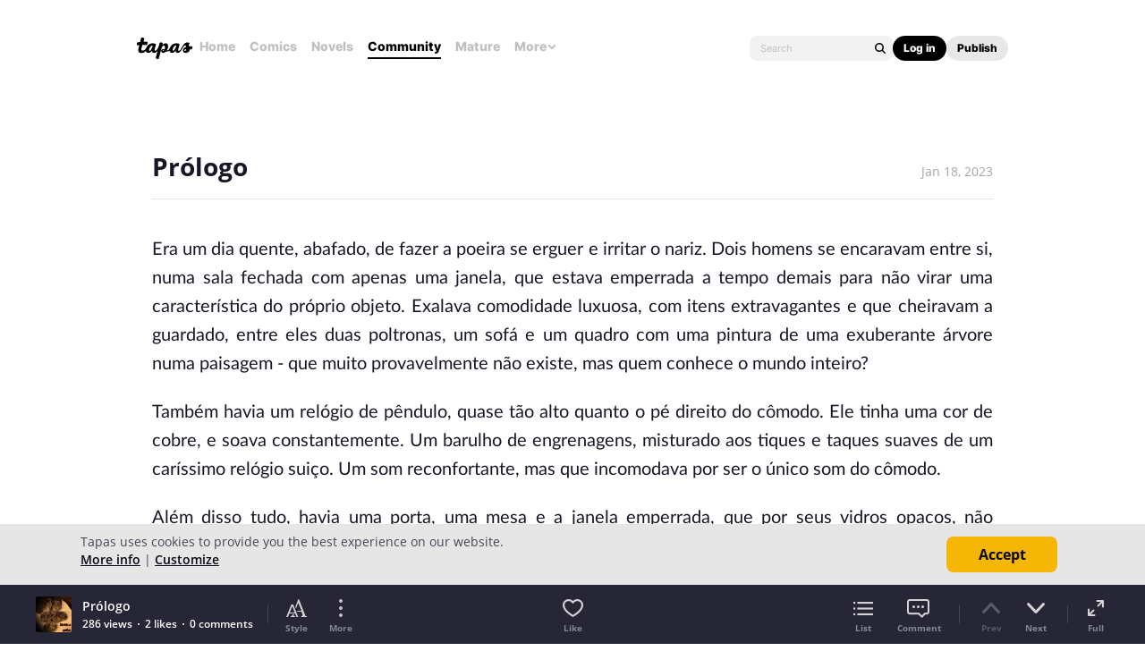

--- FILE ---
content_type: text/html; charset=utf-8
request_url: https://id.abr.ge/api/v2/third-party-cookie/identifier.html?requestID=197058407
body_size: 443
content:
<!DOCTYPE html>
<html>
<head><meta charset="utf-8"></head>
<body>

<pre>
    requestID: 197058407
    Reply: map[uuid:f47c2985-1572-4abe-b98d-08914c9b913b]
</pre>
<script>
    var message = {
        requestID: '197058407',
        
        reply: (document.cookie.indexOf('ab180ClientId=') !== -1) ? {"uuid":"f47c2985-1572-4abe-b98d-08914c9b913b"} : { error: 'Third party cookie is not supported' }
        
    }

    window.parent.postMessage(
        
        JSON.stringify(message)
        
    , '*');
</script>
</body>
</html>


--- FILE ---
content_type: text/javascript; charset=utf-8
request_url: https://app.link/_r?sdk=web2.86.5&branch_key=key_live_ldk4mdNH1zcoGVBwIjDYMjidFCj4FWGU&callback=branch_callback__0
body_size: 68
content:
/**/ typeof branch_callback__0 === 'function' && branch_callback__0("1539922883758372751");